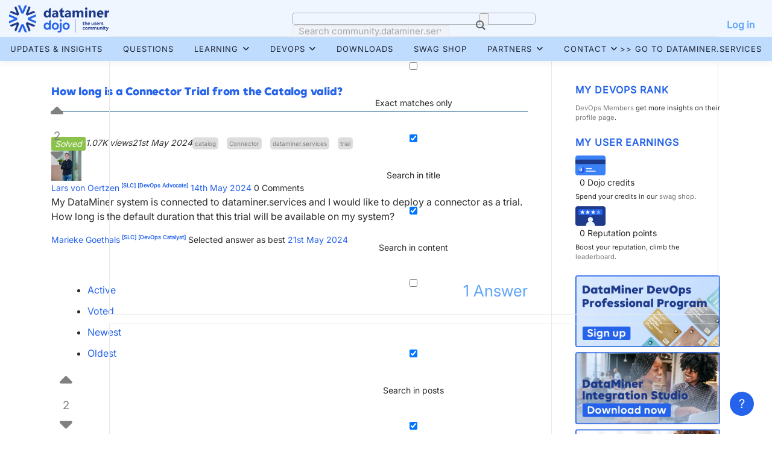

--- FILE ---
content_type: text/css
request_url: https://community.dataminer.services/wp-content/themes/onepress-child/style.css?ver=1.0.0
body_size: 22912
content:
/* 
Theme Name: Onepress Child 
Theme URL: http://yourdomain.com
Description: Onepress Child 
Theme Author: Jim Hugelier
Author URL: http://yourdomain.com
Template: onepress
Version: 1.0.0 
Text Domain: Onepress Child 
*/

/*
 * OUR CHANGES:
		This file is the general CSS file for the child theme. You can find most of the site's custom CSS here.
		The file is mostly split up with comment tags to divide CSS for certain pages/topics e.g. 'questions', learning', etc.
 */

:root {
	--color-skyline-blue-corporate: #00517D;
	--color-skyline-blue-50: #EFF6FF;
	--color-skyline-blue-100: #DBEAFE;
	--color-skyline-blue-200: #BFDBFE;
	--color-skyline-blue-300: #93C5FD;
	--color-skyline-blue-400: #60A5FA;
	--color-skyline-blue-500: #3B82F6;
	--color-skyline-blue-600: #2563EB;
	--color-skyline-blue-700: #1D4ED8;
	--color-skyline-blue-800: #1E40AF;
	--color-skyline-blue-900: #1E3A8A;
	--color-skyline-blue-950: #172554;
	--color-skyline-gray-50: #F9FAFB;
	--color-skyline-gray-100: #F3F4F6;
	--color-skyline-gray-200: #E5E7EB;
	--color-skyline-gray-700: #374151;
	--color-skyline-gray-800: #1F2937;
}

/*Fixes problem where 'sky-header' elements caused a horizontal scrollbar.*/
html {
	overflow-x: hidden;
}

ul li,
ul li span,
ol li,
ol li span {
	font-size: 1rem;
}

/*Changed because of theme update (link color changed suddenly).*/
a {
	color: var(--color-skyline-blue-600);
}

a:hover {
	color: var(--color-skyline-blue-600);
}

.stretched-link::after {
	position: absolute;
	top: 0;
	right: 0;
	bottom: 0;
	left: 0;
	z-index: 1;
	pointer-events: auto;
	content: "";
	background-color: rgba(0, 0, 0, 0);
}

.breadcrumbs {
	display: none;
}

.br_responsive {
	display: none;
}

.wp-block-columns:where(.has-background) {
	padding: 1.25em 2.375em;
}

@media screen and (min-width: 575.98px) {
	.br_responsive {
		display: inline;
	}
}

#error-page {
	max-width: unset;
	padding: unset;
	margin: unset;
	margin-top: 0px !important;
}

/* HEADER TITLE */
/*Hide all default titles on subpages (except on blog posts)*/
.entry-header {
	display: none;
}

/*Show default titles on blog overview, single blog posts and search results*/
.list-article .entry-header,
.type-post .entry-header,
.search-results .entry-header {
	display: block;
}

/*Hide custom title on single blog posts.*/
.single-post .sky-subheader {
	display: none;
}

.sky-subheader~.sky-subheader {
	display: none;
}

.sky-header {
	padding: 20px 0 30px 0;
	background-color: var(--color-skyline-blue-50);
	left: 50%;
	transform: translateX(-50%);
	width: 100vw;
	max-width: 100vw;
	position: relative;
	margin-top: -40px;
	margin-left: -1px;
}

.sky-header-icon {
	text-align: center;
}

.sky-header-icon img {
	width: 150px;
}

.sky-subheader {
	padding: 0px 0 20px 0;
	border-bottom: 1px solid rgb(0, 81, 125);
	margin-bottom: 40px;
}

/* TYPOGRAPHY */

@font-face {
	font-family: Inter;
	src: url(./Inter-VariableFont_opsz,wght.ttf);
	font-display: swap
}

@font-face {
    font-family: SkylineSans;
    src: url(./SkylineSans-Black.ttf);
    font-display: swap
}

body,
button,
input,
select,
textarea {
	font-family: Inter, Segoe UI, SegoeUI, 'Helvetica Neue', Helvetica, Arial, sans-serif;
	color: #292b2c;
}

body p {
	font-size: 1rem;
	line-height: 1.5;
}

ul.pull-left li {
	margin-left: 1em;
}

ul.pull-left {
	padding-left: 0;
}

/* HEADING */

h1,
h2,
h3,
h4,
h5,
h6 {
	font-family: Inter, Segoe UI, SegoeUI, 'Helvetica Neue', Helvetica, Arial, sans-serif;
	font-weight: 300;
}

h1,
h2 {
	font-family: SkylineSans, Inter, Segoe UI, SegoeUI, 'Helvetica Neue', Helvetica, Arial, sans-serif;
}

th {
	font-weight: 300;
}

h1 {
	font-size: 3rem;
	line-height: 1.25;
	font-weight: 500;
	letter-spacing: -0.25px;
	color: var(--color-skyline-blue-600);
}

h2 {
	font-size: 2rem;
	font-weight: 500;
	letter-spacing: -0.2px;
	color: var(--color-skyline-gray-800);
}

h3 {
	font-size: 1.65rem;
	font-weight: 500;
	letter-spacing: 0;
	color: var(--color-skyline-blue-400);
}

h4 {
	margin-bottom: 8px;
	letter-spacing: 0.2px;
	font-weight: bold;
	color: var(--color-skyline-blue-400);
	padding-top: 8px;
}

.use-case-posted-by-container h1 {
	font-size: 2rem;
}

.sky-subheader-inner h2 {
	text-align: left;
	color: var(--color-skyline-blue-600);
	margin-bottom: 0;
	font-size: 20px;
	font-weight: 500;
}

.sky-header h2,
.sky-header h3 {
	color: #212529;
	font-weight: 300;
}

.sky-header h2 {
	font-size: 35px;
}

.sky-header h3 {
	font-weight: normal;
	font-size: 20px;
	width: 65ch;
	margin: 0 auto;
	line-height: 1.4;
}

.lead {
	font-size: 1.35rem;
}

/* BUTTON */

.btn {
    font-weight: 600;
    font-size: 1rem;
    line-height: 1.5;
    text-transform: none;
    box-shadow: none;
    padding: .625rem .875rem;
    border-radius: .375rem;
    --tw-shadow: 0 1px 2px 0 rgb(0 0 0 / .05);
    --tw-shadow-colored: 0 1px 2px 0 var(--tw-shadow-color);
    box-shadow: var(--tw-ring-offset-shadow, 0 0 #0000), var(--tw-ring-shadow, 0 0 #0000), var(--tw-shadow);
}

.btn-theme-primary {
	background-color: var(--color-skyline-blue-400);
}

.btn-theme-primary:hover {
	background-color: var(--color-skyline-blue-300);
}

.wp-block-button__link {
	background-color: var(--color-skyline-blue-400);
	border-radius: 2px;
	font-size: 0.8125rem;
	padding: 0.5rem 1rem;
	line-height: 1.25;
	text-transform: uppercase;
	vertical-align: middle;
	-webkit-user-select: none;
	-moz-user-select: none;
	-ms-user-select: none;
	user-select: none;
	border: 1px solid transparent;
}

.entry-content .wp-block-button__link:visited {
	color: white;
}

.wp-block-button__link:hover,
.wp-block-button__link:focus,
.wp-block-button__link:active {
	text-decoration: none;
	background-color: var(--color-skyline-blue-500);
}

/* HEADER */

/*Conditionally adjust the height of the login bar based on WordPress' values.
    if body has class "logged-in" and screen is > 783px, update the value.*/
:root {
	--login-bar-height: 0px;
	--menu-bar-height: 60px;
}

.customize-support {
	/* Breakpoint comes from WordPress */
	--login-bar-height: 32px;
	--menu-bar-height: 60px;
}

.aal_anchor {
	margin-top: calc(var(--login-bar-height) * -1 - var(--menu-bar-height) - 40px) !important;
	padding-top: calc(var(--login-bar-height) + var(--menu-bar-height) + 40px) !important;
}

.page-header .entry-title,
.page-header .page-title,
.page-header.page--cover .entry-title {
	font-weight: 300;
}

/*Fixes overflowing menu items. Also due to updating the theme.*/
.onepress-menu ul {
	width: auto;
}

.onepress-menu li:hover>ul,
.onepress-menu li.sfHover>ul {
	display: block;
	-webkit-animation: fadeInFromNone 0.35s ease-out;
	-moz-animation: fadeInFromNone 0.35s ease-out;
	-o-animation: fadeInFromNone 0.35s ease-out;
	animation: fadeInFromNone 0.35s ease-out;
}

@-webkit-keyframes fadeInFromNone {
	0% {
		display: none;
		opacity: 0;
	}

	1% {
		display: block;
		opacity: 0;
	}

	100% {
		display: block;
		opacity: 1;
	}
}

@-moz-keyframes fadeInFromNone {
	0% {
		display: none;
		opacity: 0;
	}

	1% {
		display: block;
		opacity: 0;
	}

	100% {
		display: block;
		opacity: 1;
	}
}

@-o-keyframes fadeInFromNone {
	0% {
		display: none;
		opacity: 0;
	}

	1% {
		display: block;
		opacity: 0;
	}

	100% {
		display: block;
		opacity: 1;
	}
}

@keyframes fadeInFromNone {
	0% {
		display: none;
		opacity: 0;
	}

	1% {
		display: block;
		opacity: 0;
	}

	100% {
		display: block;
		opacity: 1;
	}
}

.onepress-menu a:hover {
	text-decoration: none;
}

.site-header {
	line-height: 60px;
	height: 100px;
	background-color: var(--color-skyline-blue-50);
	/*Fixes no visible header bar after refreshing a scrolled page. Not sure what caused this.*/
	position: fixed;
}

.banner-wrapper {
	width: 100%;
	display: flex;
}

.site-branding {
	float: left;
}

.site-branding .site-logo-div {
	line-height: 60px;
}

.header-avatar,
.signin-option {
	float: right;
	cursor: pointer;
}

.header-avatar img {
	border-radius: 20px;
}

.signin-option a {
    color: var(--color-skyline-blue-400);
}

.signin-option a:hover {
    color: var(--color-skyline-blue-600);
}

.signin-option a i {
	display: none;
}

.oauthloginbutton {
	height: 60px !important;
	/*OAuth plugin internally adds inline styling otherwise*/
	line-height: 60px !important;
}

.profile-menu {
	display: none;
	position: fixed;
	z-index: 100;
	width: 250px;
	height: 110px;
	right: 0;
	border: 1px solid lightgrey;
	background-color: white;
	padding: 10px;
	-webkit-box-shadow: -9px 10px 20px -10px rgba(0, 0, 0, 0.75);
	-moz-box-shadow: -9px 10px 20px -10px rgba(0, 0, 0, 0.75);
	box-shadow: -9px 10px 20px -10px rgba(0, 0, 0, 0.75);
	cursor: default;
}

.profile-menu-avatar {
	float: left;
}

.profile-menu ul {
	display: block;
	float: left;
}

.profile-menu ul li:not(:first-child) {
	font-size: 12px;
}

.profile-menu ul li:first-child {
	margin-top: 0;
	text-overflow: ellipsis;
	white-space: nowrap;
	overflow: hidden;
	max-width: 140px;
}

.profile-menu li {
	list-style: none;
	line-height: normal;
}

.profile-menu img {
	border-radius: 32px;
}

.header-right-wrapper {
	float: left;
}

.search-ajaxsearchlite {
	flex-grow: 1;
	text-align: center;
}

#ajaxsearchlite1 {
	display: inline;
}

.search-ajaxsearchlite #ajaxsearchlite1 .probox {
	position: relative;
	display: inline-flex;
	height: 20px;
	border-radius: 5px;
	border: 1px solid grey;
	vertical-align: middle;
	max-width: none;
	min-width: 150px;
	width: 40%;
	opacity: 0.6;
	/* margin-right: 8%; */
}

.search-ajaxsearchlite #ajaxsearchlite1 .probox:hover {
	width: 40%;
	opacity: 1;
}

.search-ajaxsearchlite #ajaxsearchlite1 .probox:focus-within {
	opacity: 1;
}

.search-ajaxsearchlite div.asl_m .probox .proinput input,
.search-ajaxsearchlite div.asl_w .probox .promagnifier,
.search-ajaxsearchlite div.asl_m .probox .promagnifier .innericon svg {
	height: 20px;
}

div.asl_m .probox .proinput .autocomplete {
	display: none;
}

/* .banner-wrapper, */
.menu-wrapper {
	background-color: var(--color-skyline-blue-200);
}

.menu-wrapper {
	width: 100%;
	height: 40px;
	top: 92px;
	line-height: 40px;
	position: fixed;
}

.menu-item-has-children>a {
	display: flex;
}

.menu-item-has-children:hover {
	cursor: pointer;
}

.menu-item-has-children .menu-item-has-children .sub-menu {
	margin-left: 0;
}

.nav-toggle-subarrow {
	margin-left: 0.5em;
}

.onepress-menu .sub-menu {
	-webkit-box-shadow: 1px 1px 11px -1px rgba(0, 0, 0, 0.15);
	-moz-box-shadow: 1px 1px 11px -1px rgba(0, 0, 0, 0.15);
	box-shadow: 1px 1px 11px -1px rgba(0, 0, 0, 0.15);
}

.no-admin-bar-visible {
	top: 60px;
	margin-top: 1px;
}

.onepress-menu a {
	font-family: inherit;
	font-weight: 400;
}

.onepress-menu>li>a:active,
.onepress-menu>li>a:hover {
	background-color: var(--color-skyline-blue-100);
}

.align-arrow-right {
	position: absolute;
	right: 20px;
}

[aria-current] {
	background-color: var(--color-skyline-blue-100) !important;
}

#nav-toggle {
	float: left;
}

.onepress-menu>li:last-child {
	position: absolute;
	right: 0;
}

.onepress-menu>li:last-child>a {
	padding-right: 17px;
}

.onepress-menu a:hover,
.onepress-menu ul li a:hover {
	color: var(--color-skyline-blue-600)!important;
	/*bootstrap overrides a tags without hrefs by default, but in this case, we still want the hover effect*/
}

.onepress-menu ul li a {
	color: var(--color-skyline-gray-800) !important;
	/*bootstrap overrides a tags without hrefs by default, but in this case, we still want the same color as other menu items*/
}

@media screen and (max-width: 1140px) {
	#nav-toggle {
		display: none;
	}

	.main-navigation .onepress-menu {
		width: auto;
		height: auto;
		overflow: unset;
		background: none;
	}

	.menu-wrapper {
		top: initial;
	}

	.onepress-menu.onepress-menu-mobile a {
		color: var(--color-skyline-blue-600);
	}
	.onepress-menu.onepress-menu-mobile a:hover {
		color: var(--color-skyline-blue-400);
	}

	.onepress-menu.onepress-menu-mobile ul.sub-menu ul.sub-menu {
		right: unset !important;
	}
}

@media screen and (max-width: 830px) {
	#nav-toggle {
		display: block;
	}

	.main-navigation .onepress-menu {
		width: 100% !important;
		height: 0px;
		overflow: hidden;
		background: #fff;
	}

	.onepress-menu ul {
		display: block;
	}

	.onepress-menu.onepress-menu-mobile {
		top: 40px !important;
		/*Needs important -> something adds inline top value*/
	}

	.menu-wrapper {
		top: initial;
	}

	#nav-toggle.nav-is-visible span:before,
	#nav-toggle.nav-is-visible span:after,
	#nav-toggle span,
	#nav-toggle span:before,
	#nav-toggle span:after {
		background-color: var(--color-skyline-blue-600);
	}

	.onepress-menu.onepress-menu-mobile li:hover ul {
		display: block;
	}

	.onepress-menu.onepress-menu-mobile .nav-toggle-subarrow {
		display: none;
	}

	.onepress-menu.onepress-menu-mobile {
		overflow: hidden !important;
	}

	.onepress-menu li:hover>ul,
	.onepress-menu li.sfHover>ul {
		display: block;
		-webkit-animation: none;
		-moz-animation: none;
		-o-animation: none;
		animation: none;
	}

	.onepress-menu>li:last-child {
		position: relative;
		padding-left: 10px;
	}

	.hero-content-style1 {
		margin-top: 25%;
	}
}

.search-results .type-answer {
	border-bottom: 1px solid #e9e9e9;
	padding-bottom: 25px;
	margin-bottom: 25px;
}

/* HOMEPAGE - 3 KEY TOPICS */

.feature-item {
	border-color: var(--color-skyline-gray-200);
	border-style: solid;
	border-width: 1px;
	border-top-left-radius: 0px;
	border-top-right-radius: 0px;
	border-bottom-right-radius: 0px;
	border-radius: 5px;
	margin-right: 15px;
	padding: 0;
	margin-left: 0px;
}

.feature-item:hover {
	background-color: rgb(37 99 235 / 0.03);
	border-color: var(--color-skyline-blue-100);
}

.feature-item a {
	text-decoration: none;
}

.feature-item-inner {
	padding: 15px;
}

.feature-item-inner h4 {
	text-transform: uppercase;
	color: var(--color-skyline-blue-600);
	font-size: 16px;
	font-weight: bold;
}

.feature-item-content .p1 {
	color: #212529;
	font-size: 14px;
	line-height: 21px;
	word-break: normal;
	text-shadow: none;
	border-style: solid;
	border-width: 0px;
}

.feature-media img {
	max-width: 50%;
}

@media (min-width: 992px) {

	.feature-item,
	.col-lg-4 {
		-webkit-box-flex: 0;
		flex: 0 0 32%;
		max-width: 32%;
	}
}


/* HOME PAGE - ANNOUNCEMENT */
.announcement {
	display: inline-flex;
	line-height: 26px;
	padding: 7px 15px;
	border-radius: 2rem;
	font-size: 14px;
	font-weight: 600;
	text-decoration: none;
	background: rgb(37 99 235 / 0.1);
	border: 1px solid rgb(37 99 235 / 0.1);
	box-shadow: 10px 0 0 #ffffff, -10px 0 0 #ffffff;
}

a.announcement {
	color: var(--color-skyline-blue-600);
}

a:hover.announcement {
	text-decoration: none;
}


/* HOME PAGE - HERO SECTION */

#parallax-hero .parallax-bg img {
	width: 100%;
}

.hero-content-style1 p {
	font-style: normal;
	letter-spacing: 1px;
	text-align: center;
	font-weight: 400;
	line-height: 1.2em;
}

@media screen and (min-width: 940px) {
	.hero-content-style1 h2 {
		font-size: 70px;
		letter-spacing: 4px;
		text-transform: none;
		font-weight: 200;
	}
}

.hero-slideshow-normal .container {
	height: 500px;
	margin-top: -100px !important;
}

#hero .btn.btn-secondary-outline:hover {
	background-color: var(--color-skyline-blue-400);
	color: white;
	border: 0;
}

#hero .btn.btn-secondary-outline {
	background-color: var(--color-skyline-blue-300);
	border: 0;
	cursor: pointer;
}

#hero .btn-theme-primary {
	border: 0;
}

#hero .btn-theme-primary:hover {
	background-color: var(--color-skyline-blue-300);
	border: 0;
	cursor: pointer;
}

/* HOMEPAGE - SECTION RECENT UPDATES */

.section-title-area {
	margin-bottom: 30px;
}

#features,
.section-padding {
	padding-bottom: 0;
}

.section-title-area .section-title {
	text-transform: none;
	color: var(--color-skyline-blue-600);
	font-weight: 200;
}

.section-news .list-article,
.archive .list-article,
.blog .list-article {
	border-top: none;
	border-bottom: 1px solid var(--color-skyline-gray-200);
}

.section-news .list-article:last-of-type,
.archive .list-article:last-of-type,
.blog .list-article:last-of-type {
	border-top: none;
	border-bottom: none;
}

.section-news .list-article-meta,
.archive .list-article-meta,
.blog .list-article-meta {
	font-size: 14px;
	margin-bottom: 5px;
	font-weight: 300;
}

.list-article-meta a .section-news .list-article-meta .archive .list-article-meta,
.blog .list-article-meta {
	font-size: 14px;
	margin-bottom: 5px;
	font-weight: bold;
}

.section-news .entry-title a {
	color: var(--color-skyline-blue-600);
}

.section-news .entry-title a:hover {
	color: var(--color-skyline-blue-400);
}

.entry-header .entry-title {
	letter-spacing: 0;
	font-size: 1.75rem;
    line-height: 2rem;
    font-weight: 600;
    margin-bottom: .4rem;
}

.section-news .entry-excerpt p {
	font-size: 16px;
	color: #212529;
}

.btn-theme-primary-outline {
	border-color: var(--color-skyline-blue-600) !important;
	color: var(--color-skyline-blue-600) !important;
}

.btn-theme-primary-outline:hover {
	color: #ffffff !important;
	background-color: var(--color-skyline-blue-600);
	border-color: var(--color-skyline-blue-900);
}

#news,
.all-news {
	margin-bottom: 30px;
}

/* HOMEPAGE - SECTION GALLERY */

#gallery.section-gallery {
	background-color: var(--color-skyline-gray-50);
}

#gallery,
.section-desc p {
	font-size: 20px;
	font-weight: 200;
	letter-spacing: 0.5px;
}

#gallery,
.section-desc {
	margin-top: 15px !important;
	margin-bottom: 50px !important;
}

#gallery,
.all-gallery {
	margin-bottom: 50px;
}

#gallery,
.all-gallery .btn-theme-primary-outline {
	margin-top: 30px;
}

/* HOMEPAGE - MORE */

#more,
.row h3.mb-1 {
	color: var(--color-skyline-blue-600);
	font-size: 20px;
	font-weight: bold;
}

#more,
p.mb-1 {
	font-weight: normal;
}

#more {
	padding: 0 0 50px;
}

#more .aal_anchor {
	display: none;
}

#more .mb-0 a {
	color: #212529;
}

#more a {
	text-decoration: none;
	color: var(--color-skyline-blue-600);
}

#more a:hover,
#more a .mb-1:hover {
	text-decoration: none;
	cursor: pointer;
}

/* HOMEPAGE - FOOTER */

.s1 {
	font-size: 20px;
	font-weight: 200;
	letter-spacing: 1px;
}



._form_64 {
	padding: 0 !important;
	margin: 0 !important;
}

/* SIDEBAR */

.sidebar .widget {
	margin-bottom: 0;
}

.sidebar .widget a {
	font-size: 100%;
}

.sidebar .widget .widget-title {
	font-family: Inter, Segoe UI, SegoeUI, 'Helvetica Neue', Helvetica, Arial, sans-serif;
	letter-spacing: 1px;
	margin-bottom: .75rem;
	color: var(--color-skyline-blue-600);
	font-size: 16px;
	font-weight: bold;
}


.sidebar .widget .widget-title:has(+ul, +p, +.ap-widget-inner) {
	margin-bottom: 0.5rem !important;
}

.gamipress-user-points .gamipress-user-points-description {
	margin-left: 0.5em;
}

#gamipress_points_widget-2 {
	margin-bottom: 0;
}

.gamipress-rank {
	margin-bottom: 0 !important;
}

.gamipress-coupons-redeem-coupon-form-code-input label {
	letter-spacing: 1px;
	margin-bottom: 5px;
	color: var(--color-skyline-blue-600);
	font-size: 16px;
	font-weight: 600;
	text-transform: uppercase;
}

.gamipress-user-points.gamipress-layout-left .gamipress-points {
	padding: 0 0 .75em 0;
}

.gamipress_redeem_coupon_widget fieldset {
	padding: 0px;
	border: none;
}

.widg-widget-categories-container .widg-widget-categories-contents ul {
	margin-left: 0;
}

.gamipress-coupons-redeem-coupon-form-code-input input {
	width: 100%;
}

.gamipress-coupons-redeem-coupon-form-wrapper {
	border: none;
	padding: 0;
}

.gamipress-rank.user-has-earned {
	padding: 0 0 .5rem 0 !important;
}

/*Fixes the line separators in the blog sidebar recent posts section. This CSS just got removed with a new version of Onepress.*/
.widget_recent_entries ul li::after {
	background-color: #e9e9e9;
	bottom: 0;
	content: '';
	display: block;
	height: 1px;
	left: 0;
	position: absolute;
	transform: translate(0, 0);
	width: 50px;
}

.widget_recent_entries ul li:last-child::after {
	bottom: 0;
	content: '';
	display: none;
	height: 0px;
}

.widget_recent_entries ul li {
	position: relative;
	border-bottom: 0;
}

.widget_recent_entries ul li:last-child {
	padding-bottom: 9px;
}


/* BLOG */

.list-article-meta a .section-news .list-article-meta .archive .list-article-meta,
.blog .list-article-meta {
	font-weight: 300;
}

.entry-meta {
	font-weight: normal;
}

.alm-reveal {
	border-bottom: 1px solid var(--color-skyline-blue-400);
	margin-bottom: 25px;
}

.alm-reveal:last-of-type {
	border-bottom: none;
	margin-bottom: 0px;
}

/* QUESTIONS */

.anspress {
	font-family: Inter, Segoe UI, SegoeUI, 'Helvetica Neue', Helvetica, Arial, sans-serif;
}

.ui-dialog {
	padding: 20px;
}

.ui-dialog-titlebar-close {
	visibility: hidden;
}

.ui-dialog .ui-dialog-titlebar {
	color: rgb(0, 81, 125);
	border-color: rgb(0, 81, 125);
	padding: 0;
	margin: 0 16px 0 16px;
}

.community-guidelines-popup {
	padding-bottom: 0;
	color: rgb(41, 43, 44);
}

.ui-dialog-buttonpane {
	background: none;
	border: none;
	padding-top: 0;
}

.ui-dialog-buttonpane button {
	width: 50px;
	color: white;
	background-color: var(--color-skyline-blue-400);
	border-radius: 4px;
	border: none;
	text-transform: uppercase;
	outline-width: 0px;
}

.ui-dialog-buttonpane button:hover {
	background-color: var(--color-skyline-blue-300);
}

#anspress .ap-list-head .ap-btn-ask {
	text-transform: uppercase;
	font-weight: 400;
	background: var(--color-skyline-blue-400);
	font-size: 13px;
	font-size: 0.8125rem;
	display: inline-block;
	line-height: 1.25;
	text-align: center;
	white-space: nowrap;
	vertical-align: middle;
	-webkit-user-select: none;
	-moz-user-select: none;
	-ms-user-select: none;
	user-select: none;
	border: 1px solid transparent;
	padding: 0.5rem 1rem;
	-webkit-transition: all 0.2s ease-in-out;
	transition: all 0.2s ease-in-out;
}

#anspress .ap-list-head .pull-right .my-questions {
	margin-left: 10px;
	cursor: pointer;
}

#anspress .ap-list-head .ap-btn-ask:hover,
#anspress .ap-list-head .ap-btn-ask:focus,
#anspress .ap-list-head .ap-btn-ask:active {
	background-color: var(--color-skyline-blue-300);
}

#anspress .ap-filter-toggle {
	/*color: inherit;*/
	color: #000000;
	border: 2px solid #ccc;
	border-right: none;
	padding: 4px 11px 5px;
	font-weight: 300;
	font-size: 0.8125rem;
}

#anspress #ap-filter-reset {
	border: 2px solid #ccc;
	padding: 3px 11px;
	font-size: 0.8125rem;
}

.ap-questions a:hover {
	color: var(--color-skyline-blue-400) !important;
}

a.ap-questions-hyperlink {
	font-size: 15px;
	font-weight: 300;
}

.post-type-archive-question #content-inside {
	display: none;
}

#ap-search-form .ap-search-input {
	border-radius: 2px;
	background-color: #ffffff;
	border: 1px solid #ced4da;
	line-height: 1.25;
	height: 36px;
	margin-bottom: 25px;
	max-width: 200px;
	float: right;
	margin-bottom: 10px;
}

#ap-search-form .ap-search-btn {
	border-color: #6c757d;
	color: #6c757d;
	box-sizing: inherit;
	background: transparent;
	font-weight: 400;
	text-transform: uppercase;
	box-shadow: none;
	font-size: 0.8125rem;
	display: inline-block;
	line-height: 1.25;
	text-align: center;
	white-space: nowrap;
	-webkit-user-select: none;
	-moz-user-select: none;
	-ms-user-select: none;
	user-select: none;
	padding: 0.5rem 1rem;
	-webkit-transition: all 0.2s ease-in-out;
	transition: all 0.2s ease-in-out;
}

#ap-search-form .ap-search-btn:hover {
	color: #ffffff;
	background-color: #6c757d;
	border-color: #6c757d;
}

.ap-page-tags #ap-search-form {
	display: block;
}

#anspress .ap-widget-title {
	font-weight: 300;
}

.ap-tax-item-count {
	display: none;
}

.ap-taxo-detail {
	text-align: center;
}

.ap-taxo-detail h2 {
	margin-bottom: 0;
}

.ap-post-footer a.ap-btn-select.ap-btn {
	display: none;
}

.ap-single-vote a.ap-btn-select.ap-btn {
	visibility: hidden;
}

.select-answer-btn-custom {
	margin-top: 10px;
	background-color: white;
	border: 0px;
	font-size: 15pt;
	margin-left: -2px;
}

#answers .ap-single-vote,
#ap-best-answer .ap-single-vote {
	top: 80px;
	right: auto;
	width: 40px;
	margin-left: 10px;
}

#question .ap-single-vote {
	position: absolute;
	top: 80px;
	left: 0px;
	width: 40px;
	margin-left: 10px;
	/* right: 0; */
}

.ap-vote {
	text-align: center;
	width: 28px;
}

.ap-vote.net-vote>.net-vote-count {
	font-size: 14pt;
	padding: 0px;
	display: inline;
	color: grey;
}

.ap-single-vote .fa-sort-up {
	font-size: 25pt;
	border: 0px;
	margin-bottom: 5px;
	padding: 0px;
	height: 10px;
}

.ap-single-vote .fa-sort-down {
	font-size: 25pt;
	border: 0px;
	margin-bottom: 20px;
	margin-top: -8px;
	padding: 0px;
	height: 10px;
}

.select-answer-btn-custom.fa-check {
	color: transparent;
	-webkit-text-stroke-width: 1px;
	-webkit-text-stroke-color: grey;
}

.select-answer-btn-custom.fa-check.icon-fill {
	color: #8bc34a;
	-webkit-text-stroke-width: 1px;
	-webkit-text-stroke-color: #8bc34a;
}

.select-answer-btn-custom:focus {
	outline: none;
}

.ap-single-vote {
	margin-top: -5px
}

#anspress .ap-btn-newcomment {
	font-weight: 500;
	margin-top: 5px;
	padding: 5px;
	float: left;
}

.loader {
	border: 4px solid #f3f3f3;
	/* Light grey */
	border-top: 4px solid #3498db;
	/* Blue */
	border-radius: 50%;
	width: 20px;
	height: 20px;
	animation: spin 2s linear infinite;
	margin-top: -15px;
	margin-left: 2px;
	display: none;
}

.slc-indicator,
.devops-indicator {
	color: var(--color-skyline-blue-600);
	font-weight: 700;
	font-size: 9px;
	vertical-align: super;
}

.single-question .ap-user-reputation,
.single-question .ap-pagination {
	display: none;
}

/* LEARNING */

.border-blue {
	border: 1px solid var(--color-skyline-blue-400);
	border-radius: 6px;
	box-sizing: border-box;
	max-width: 100%;
	padding: 25px 50px;
}

.border-blue-no-padding {
	border: 1px solid var(--color-skyline-blue-400);
	box-sizing: border-box;
	max-width: 100%;
}

.ld-course-list-content h3 {
	font-weight: bold;
	color: var(--color-skyline-blue-600);
	text-align: center;
	font-size: 1.25rem;
}

.wp-block-button__link,
.wp-block-button__link:focus,
.wp-block-button__link:active,
.wp-block-button__link:visited {
	text-decoration: none;
}

.is-style-outline>.wp-block-button__link {
	color: var(--color-skyline-blue-400) !important;
	background-color: transparent;
}

.wp-block-button__link:hover {
	background-color: var(--color-skyline-blue-400);
	color: white !important;
}

.ld-course-list-content .ld-course-list-items .ld_course_grid .thumbnail.course .ld_course_grid_price.ribbon-enrolled {
	background: var(--color-skyline-blue-400);
	box-shadow: 0 1px rgba(0, 0, 0, 0.2);
	-moz-box-shadow: 0 1px rgba(0, 0, 0, 0.2);
	-webkit-box-shadow: 0 1px rgba(0, 0, 0, 0.2);
	color: #fff;
	text-shadow: 0 1px rgba(0, 0, 0, 0.3);
	position: absolute;
	font-size: 14px;
	left: -8px;
	top: 10px;
	padding: 3px 10px;
	z-index: 2;
	font-weight: bold;
}

.ld-course-list-content .ld-course-list-items .ld_course_grid .thumbnail.course .ld_course_grid_price.ribbon-enrolled::before {
	border: 4px solid transparent;
	border-top: 4px solid #357ebd;
	border-right: 4px solid #357ebd;
	content: "";
	position: absolute;
	left: 0;
	bottom: -8px;
}

.ld-course-list-content .ld-course-list-items .ld_course_grid .btn {
	line-height: 1.25;
	font-size: inherit;
	padding: 0.5rem 1rem;
	border-radius: 2px;
}

.ld-course-list-content .ld-course-list-items .ld_course_grid .btn-primary {
	background-color: var(--color-skyline-blue-400);
	border-color: transparent;
}

.ld-course-list-content .ld-course-list-items .ld_course_grid .btn-primary:hover,
.ld-course-list-content .ld-course-list-items .ld_course_grid .btn-primary:focus,
.ld-course-list-content .ld-course-list-items .ld_course_grid .btn-primary:active,
.ld-course-list-content .ld-course-list-items .ld_course_grid .btn-primary.active,
.ld-course-list-content .ld-course-list-items .ld_course_grid .open .dropdown-toggle.btn-primary {
	background-color: var(--color-skyline-blue-300);
	border-color: transparent;
}

.ld-breadcrumbs>ol.ld-breadcrumbs-segments>li {
	margin: unset;
	font-size: 11px;
}

.learndash-wrapper .ld-button:hover:not([disabled]):not(.ld-button-transparent):not(.ld--ignore-inline-css),
#learndash-tooltips .ld-tooltip:after,
#learndash-tooltips .ld-tooltip,
.ld-tooltip:not(.ld-tooltip--modern) [role="tooltip"],
.learndash-wrapper .ld-primary-background,
.learndash-wrapper .btn-join:not(.ld--ignore-inline-css),
.learndash-wrapper #btn-join:not(.ld--ignore-inline-css),
.learndash-wrapper .ld-button:not([disabled]):not(.ld-button-reverse):not(.ld-button-transparent):not(.ld--ignore-inline-css),
.learndash-wrapper .ld-expand-button:not([disabled]),
.learndash-wrapper .wpProQuiz_content .wpProQuiz_button:not([disabled]):not(.wpProQuiz_button_reShowQuestion):not(.wpProQuiz_button_restartQuiz),
.learndash-wrapper .wpProQuiz_content .wpProQuiz_button2:not([disabled]),
.learndash-wrapper .ld-focus .ld-focus-sidebar .ld-course-navigation-heading,
.learndash-wrapper .ld-focus-comments .form-submit #submit,
.learndash-wrapper .ld-login-modal input[type='submit']:not([disabled]),
.learndash-wrapper .ld-login-modal .ld-login-modal-register:not([disabled]),
.learndash-wrapper .wpProQuiz_content .wpProQuiz_certificate a.btn-blue:not([disabled]),
.learndash-wrapper .ld-focus .ld-focus-header .ld-user-menu .ld-user-menu-items a:not([disabled]),
#wpProQuiz_user_content table.wp-list-table thead th,
#wpProQuiz_overlay_close:not([disabled]),
.learndash-wrapper .ld-expand-button.ld-button-alternate:not([disabled]) .ld-icon {
	color: #fff !important;
}

/*LEARNING HOMEPAGE*/

.hiding-page-title .site-content {
	margin-top: -1px;
}

.ld-course-list-content .ld-course-list-items.row {
	margin-right: 0;
	margin-left: 0;
}

/*CERTIFICATION*/
a.training-button {
	border-radius: 6px;
	color: var(--color-skyline-blue-400);
}

/* DOWNLOADS */

.w3eden .card h3 {
	font-weight: 300;
}

li.list-group-item.d-flex.justify-content-between.align-items-center.\[hide_empty\:download_count\]:before {
	content: "Downloads";
	font-size: 1rem;
}

li.list-group-item.d-flex.justify-content-between.align-items-center.\[hide_empty\:download_count\] {
	font-size: 0px;
}

.entry-content .w3eden .fetfont,
.entry-content .w3eden .btn,
.entry-content .w3eden .btn.wpdm-front h3.title,
.entry-content .w3eden .wpdm-social-lock-box .IN-widget a span:last-child,
.entry-content .w3eden #xfilelist .panel-heading,
.w3eden .wpdm-frontend-tabs a,
.entry-content .w3eden .alert:before,
.entry-content .w3eden .panel .panel-heading,
.w3eden .discount-msg,
.entry-content .w3eden .panel.dashboard-panel h3,
.entry-content .w3eden #wpdm-dashboard-sidebar .list-group-item,
.entry-content .w3eden #package-description .wp-switch-editor,
.entry-content .w3eden .w3eden.author-dashbboard .nav.nav-tabs li a,
.entry-content .w3eden .wpdm_cart thead th,
.entry-content .w3eden #csp .list-group-item,
.entry-content .w3eden .modal-title {
	font-family: inherit;
	font-weight: 400;
}

.entry-content .wpdm-download-link.btn.btn-primary {
	border-radius: 2px;
}

.w3eden .btn {
	font-size: 0.8125rem;
	line-height: 1.25;
	padding: 0.5rem 1rem;
	-webkit-transition: all 0.2s ease-in-out;
	transition: all 0.2s ease-in-out;
}

.w3eden .btn-primary {
	background-color: var(--color-skyline-blue-400);
	border-color: transparent;
}

.w3eden .btn-primary:hover {
	box-shadow: none;
}

.w3eden .btn-primary:hover,
.w3eden .btn-primary:focus,
.w3eden .btn-primary:active,
.w3eden .btn-primary.active,
.w3eden .btn-primary:active:focus,
.w3eden .btn-primary:active:hover,
.w3eden .btn-primary.active:focus,
.w3eden .btn-primary.active:hover,
.w3eden .show>.btn-primary.dropdown-toggle,
.w3eden .show>.btn-primary.dropdown-toggle:focus,
.w3eden .show>.btn-primary.dropdown-toggle:hover,
.w3eden .btn-primary:not(:disabled):not(.disabled):active,
.w3eden .btn-primary:not(:disabled):not(.disabled).active {
	background-color: var(--color-skyline-blue-300);
	border-color: transparent;
}

.w3eden .wpdm-shortcode-toolbar input {
	font-size: 14px;
}

.w3eden .wpdm-shortcode-toolbar select {
	font-size: 11px;
}

.w3eden .wpdm-shortcode-toolbar button {
	font-size: 10px;
}

.w3eden .badge {
	font-size: 1rem;
	color: black;
	font-weight: 300;
}

.gap-download {
	gap: 1em;
}

/* Space tiles evenly even if there are hidden tiles */
.gap-download>.wp-block-column {
	padding: 25px;
}

.download-asset {
	min-height: 15rem;
	transition: .2s all ease-in-out;
	-webkit-box-shadow: 16px 8px 32px 0px rgba(0, 0, 0, 0.05);
	-moz-box-shadow: 16px 8px 32px 0px rgba(0, 0, 0, 0.05);
	box-shadow: 16px 8px 32px 0px rgba(0, 0, 0, 0.05);
}

.download-asset.cat1 {
	background: #d9edf7;
}

.download-asset.cat2 {
	background: #466778;
}

.download-asset.cat3 {
	background: #90D6F9;
}

.download-asset>.download-button {
	opacity: 0;
}

.download-asset:hover {
	transform: translatey(-0.25rem);
	transition: .25s all cubic-bezier(0.09, 1.1, 1, 1);
}

.download-asset.cat1:hover {
	background: #eef9ff;
}

.download-asset.cat2:hover {
	background: #466778b5;
}

.download-asset.cat3:hover {
	background: #90D6F9b5;
}

.download-asset:hover>.download-button {
	opacity: 1;
	transition: .25s all cubic-bezier(0.09, 1.1, 1, 1);
}

.download-asset.cat1:hover>.download-button {
	border-color: var(--color-skyline-blue-400);
}

.download-asset.cat2:hover>.download-button {
	border-color: white;
}

.download-asset.cat3:hover>.download-button {
	border-color: white;
}

.download-asset>.btn-secondary-outline:hover {
	background: transparent;
}

.download-asset.cat1>h3 {
	color: var(--color-skyline-blue-400);
}

.download-asset.cat3>h3 {
	color: white;
}

.download-asset.cat2>h3 {
	color: white;
}

.download-asset.cat1>p {
	color: #31708f;
}

.download-asset.cat1>p>a.stretched-link {
	color: var(--color-skyline-blue-400);
}

.download-asset.cat2>p,
.download-asset.cat2>p>a.stretched-link {
	color: white;
}


.download-asset.cat3>p,
.download-asset.cat3>p>a.stretched-link {
	color: white;
}

.download-asset.cat1:hover>a.stretched-link {
	color: var(--color-skyline-blue-400);
}

.download-asset.cat2:hover>a.stretched-link {
	color: white;
}

.download-asset.cat3:hover>a.stretched-link {
	color: white;
}

.download-asset a {
	text-decoration: none !important;
}

.download-asset a:hover {
	color: var(--color-skyline-blue-400);
	text-decoration: none;
}

.cat1>ul {
	color: #31708f;
	padding-bottom: 1rem;
	list-style-type: circle;
}

/* LEADERBOARD */

.gamipress-leaderboard-table .column-display_name>strong,
.gamipress-leaderboard-table .column-position>strong {
	font-weight: 400;
}

/* SHOP */

.wc-block-layout .wc-block-grid .wc-block-components-product-title {
	font-weight: 400;
	font-size: inherit;
}

.wc-block-layout .wc-block-grid .wc-block-components-product-title>a {
	font-size: inherit;
}

.wc-block-layout .wc-block-components-product-button .wc-block-components-product-button__button {
	white-space: nowrap;
}

.wc-block-grid__product-rating .star-rating span,
.wc-block-grid__product-rating .wc-block-grid__product-rating__stars span {
	float: left;
	font-size: 1em;
}

.woocommerce .star-rating {
	height: 12px;
}

.woocommerce .star-rating::before,
.woocommerce .star-rating span,
.wc-block-components-product-title a,
.wc-block-components-formatted-money-amount {
	font-size: 12px !important;
}

.wc-block-components-formatted-money-amount {
	font-weight: 400;
}

.wc-block-grid .wc-block-components-product-title {
	margin-bottom: 0px !important;
}

span.wc-block-grid__product-price.price.wc-block-components-product-price {
	margin-bottom: 2px;
}

.spend-your-credits-cart a::before,
aside .spend-your-credits-cart::before {
	content: "\f07a";
	padding-right: 5px;
	font-family: 'FontAwesome';
}

.wc-block-components-product-rating,
.wc-block-grid__product-add-to-cart,
.woocommerce .products .related .star-rating {
	display: none;
}

.shop_table button[name="apply_coupon"],
.shop_table .order-actions a {
	padding-top: 0.618em;
	padding-right: 1em;
	padding-bottom: 0.618em;
	padding-left: 1em;
}

.woocommerce-page #content table.cart td.actions .input-text,
.woocommerce-page table.cart td.actions .input-text input[name="coupon_code"] {
	font-size: 12px;
	height: 1.8rem;
	width: 86px;
}

.woocommerce-customer-details--phone,
.woocommerce-customer-details--email {
	font-size: 0.875rem;
}

.woocommerce-checkout .woocommerce-additional-fields {
	margin-top: -1.2rem;
}

/* Page navigation */
.wp-pagenavi {
	display: none;
	margin-top: -92px !important;
	margin-bottom: 10px !important;
	margin-left: 700px !important;
}

.wp-pagenavi select {
	padding: 9px !important;
}

.wp_navijump {
	display: none;
	margin-top: -42px !important;
	margin-bottom: 10px !important;
	margin-left: 640px !important;
}

.nav-links {
	margin-bottom: 10px !important;
	text-align: left;
}

/*Footer*/

.site-footer,
#footer-widgets {
	background-color: unset;
}

footer.site-footer {
	background-color: var(--color-skyline-gray-50);
	padding: 2rem 0;
}

.site-footer .copyright-text {
	color: #212529;
}

.site-footer a {
	color: var(--color-skyline-blue-600) !important;
	text-decoration: none;
}

.site-footer a:hover {
	color: var(--color-skyline-blue-600);
	text-decoration: underline;
}

.footer-widgets.section-padding {
	padding: .5rem 0 2rem 0;
}

.footer-widgets .sidebar .widget {
	margin: 0;
}

.footer-widgets.section-padding {
	padding: 0;
}

.footer-link-white a {
	color: white;
	text-decoration: none;
}

.footer-link-white a:hover {
	text-decoration: underline;
	color: white;
}

/*Overview pages*/

.wp-block-column.overview-column {
	border: 1px solid var(--color-skyline-blue-400);
	border-radius: 6px;
	box-sizing: border-box;
	max-width: 100%;
	padding: 25px;
	/*was 25px 50px*/
}

/*Certification*/

.certification>.wp-block-group__inner-container {
	width: 100%;
}


.certification_button>form>.wpforms-submit-container>.wpforms-submit {
	background-color: white !important;
	border: 2px solid var(--color-skyline-blue-400) !important;
	border-radius: 6px;
	color: var(--color-skyline-blue-400)!important;
	font-size: 1em;
	padding: 8px 15px;
	width: auto !important;
	margin: auto;
}

.certification_button>form>.wpforms-submit-container>.wpforms-submit:hover {
	background-color: var(--color-skyline-blue-400) !important;
	color: white !important;
}

.certification_button>form>.wpforms-field-container>.wpforms-field-text>input {
	padding: 6px;
	height: auto;
	border: #979797 1px solid;
	border-radius: 4px;
	color: #000 !important;
	font-size: 14px;
	background-color: white !important;
	border: #979797 1px solid !important;
	box-shadow: none !important;
}

#accordionEx>.card {
	border: none;
	border-radius: none;
}

#accordionEx>.card>.card-header {
	padding: 1.5rem 1.25rem 1.5rem 0;
	background-color: transparent;
}

#accordionEx>.card>.card-header>a {
	text-decoration: none;
}

#accordionEx>.card>.card-header h5 {
	text-transform: none;
}

#accordionEx>.card .card-body p:last-child {
	margin-bottom: 0;
}

@media (min-width: 768px) {
	.offset-md-2 {
		margin-left: 16.666667% !important;
	}
}

._form_80 input[type="checkbox"] {
	margin: 0 5px 0 0;
}

._form_80 label {
	margin: 0 0 .25rem 0;
}

ul.li-certification li {
	list-style-type: none;
	padding: .25rem 0;
	margin: 0;
}

ul.li-certification li:before {
	content: '✓';
	color: var(--color-skyline-blue-600);
	padding-right: .5rem;
}



/*Masonry Album: this will probably be obsolete soon (not sure where this is used...).*/

.gmedia_AlbumsListMasonry_CoverTitleHolder {
	position: absolute;
	width: 100%;
	text-align: right;
	bottom: 0px !important;
	padding-right: 20px;
	background-color: rgba(0, 81, 125, 0.75);
	text-shadow: none !important;
}

.gmedia_AlbumsListMasonry_Cover {
	border: 1px solid var(--color-skyline-blue-600);
}

/* USE CASES */
.single-use-case .sky-subheader h2{
	text-transform: capitalize;
}

.single-use-case .addtoany_shortcode {
	margin-bottom: 30px;
}

.addtoany_content {
	margin: 0 0 16px 0 !important;
}

.single-use-case h1{
	color: var(--color-skyline-blue-600);
}

.single-use-case .use-case-picture,
.single-use-case .use-case-gallery{
	margin-top: 25px;
	margin-bottom: 20px;
}

.single-use-case .use-case-gallery-picture-description {
	margin-top: 20px;
	margin-bottom: 20px;
}

.single-use-case .use-case-solutions-title,
.single-use-case .use-case-resources-title,
.single-use-case .use-case-gallery-title{
	letter-spacing: 1px;
	margin-bottom: 5px;
	color: var(--color-skyline-blue-600);
	font-size: 17px;
	font-weight: bolder;
}

.single-use-case .use-case-resources-title,
.single-use-case .use-case-gallery-title {
	margin-top: 50px;
	margin-bottom: 15px;
}

.single-use-case .use-case-solutions-list {
	list-style: none;
	padding-left: 0;
}

.single-use-case .use-case-solutions-list-item {
	color: #777777;
	font-size: 14px;
}

.single-use-case .sidebar div:first-of-type {
	margin-top: 0;
}

.single-use-case .sidebar div {
	margin-top: 40px;
}

.single-book .book-category,
.single-use-case .use-case-technology,
.single-use-case .use-case-vendor {
	margin-top: 5px;
	margin-right: 5px;
	padding: 0px 10px 0px 10px;
	background-color: #ddd;
	border-radius: 5px;
	font-weight: 500;
	white-space: nowrap;
}

.single-use-case .attachment-icon{
	height: 15px;
	margin-right: 5px;
}

.single-use-case .attachment{
	line-height: 15px;
	display: block;
	margin-top: 10px;
	margin-bottom: 10px;
}

.single-use-case .use-case-gallery div {
	min-height: 250px;
	overflow: hidden;
}

.single-use-case .use-case-gallery a {
	float: left;
	width: 45%;
}

.single-use-case .use-case-gallery img {
	display: block;
}

.single-use-case .use-case-gallery span {
	float: right;
	width: 45%;
	display: block;
}


.use-case p {
	display: none;
}


.use-case-posted-by-container {
	display: table;
	position: relative;
	width: 100%;
}

.use-case-posted-by {
	display: table-cell;
	vertical-align: middle;
	text-align: right;
	border-bottom: none;
	width: 30%;
}

.use_case_date {
	border-bottom: none;
	padding-bottom: 0px;
	margin-bottom: 5px;
}

.use-case-posted-by img {
	max-height: 50px;
	max-width: 50px;
	margin-right: 10px;
	border-radius: 50%;
}

.single-use-case h1 {
	float: left;
}

.single-book .book-content {
	display: flex;
	margin-bottom: 25px;
}

.single-book .book-categories {
	margin-bottom: 20px;
}

.single-book .book-cover {
	max-width: 20%;
	margin-right: 50px;
}

.single-book .book-description {
	width: 70%;
}

.single-book .book-isbn {
	font-size: 9px;
}

.single-book .book-more-info {
	margin-bottom: 25px;
}

.search-filter-results {
	float: left;
	width: 75%;
}

.searchandfilter {
	width: 25%;
	float: left;
}

.search-filter-results .wp-pagenavi>form {
	margin-top: 25px;
	margin-left: 55px;
}

.search-filter-results .pagination {
	display: unset;
}

.search-filter-results .card {
	position: relative;
	display: flex;
	flex-direction: column;
	min-width: 0;
	background-color: #fff;
	background-clip: border-box;
	border: none;
	margin-right: 1em;
	margin-top: 1em;
	width: 100%;
	height: 100%;
	-webkit-mask-image: url([data-uri]);
}


.search-filter-results .card:hover {
	border-color: var(--color-skyline-blue-600);
}

.search-filter-results .col-lg-12 {
	margin-top: 15px;
}

.search-filter-results .col-lg-4 {
	margin-bottom: 2em;
}

.search-filter-results .card-image-container {
	min-height: 150px;
	max-height: 150px;
	display: flex;
	justify-content: center;
	align-items: center;
	margin-bottom: 10px;
	background-color: rgb(100, 100, 249, 0.05);
}

.search-filter-results .use-case-image {
	max-height: 185px;
}

.search-filter-results .book-img {
	max-height: 150px;
}

.books-intro-text {
	margin-top: 40px;
}

.search-filter-results h7 {
	color: var(--color-skyline-blue-600);
	font-weight: bold;
	font-size: 12px;
	word-wrap: break-word;
	text-decoration-color: var(--color-skyline-blue-600);
}

.search-filter-results a:hover {
	text-decoration-color: var(--color-skyline-blue-600);
}

.search-filter-results .pagination {
	display: block;
	position: relative;
	margin-top: 20px;
}

.no-results-found-filter {
	padding-left: 60px;
	padding-top: 25px;
}

input.sf-input-checkbox {
	margin: 0 0px;
	vertical-align: middle;
}

label.sf-label-checkbox {
	text-overflow: ellipsis;
	overflow: hidden;
	white-space: nowrap;
	max-width: 90%;
	vertical-align: middle;
}

.nav-links a,
.nav-links .page-numbers {
	color: white !important;
}

.search-filter-results .nav-links {
	padding-top: 0px;
}

.searchandfilter ul li {
	padding-top: 2px;
	padding-bottom: 10px;
}

.wpdmdl-btn a,
.wpdmdl-btn a:visited {
	color: white !important;
}

.searchandfilter {
	font-size: 12px;
}

.searchandfilter h4 {
	color: var(--color-skyline-blue-600);
	font-weight: bold;
	font-size: 12px;
}

.searchandfilter ul {
	padding-left: 0;
}

.sf-input-icons i {
	position: absolute;
}

.sf-input-icons {
	width: 100%;
	margin-bottom: 12px;
}

.sf-icon {
	padding-top: 19px;
	padding-left: 10px;
	min-width: 40px;
}

.fa-search:before {
	color: var(--color-skyline-blue-400);
}

input.sf-input-text {
	width: 100%;
	padding-left: 30px;
	border-radius: 0.25rem;
	font-size: 12px;
	height: 30px;
	border: 1px solid;
	border-color: rgb(117, 117, 117, 0.05);
	box-shadow: none;
}

input.sf-input-text:hover,
input.sf-input-text:focus {
	background-color: white;
	border-color: rgb(117, 117, 117, 0.5);
	color: rgb(117, 117, 117, 0.5);
}

/* PARTNERS & SOLUTIONS */

#search-filter-results-57585.search-filter-results .card,
#search-filter-results-57544.search-filter-results .card {
	padding: 10px;
	transition: background-color 0.1s;
}

#search-filter-results-57585.search-filter-results .card-image-container,
#search-filter-results-57544.search-filter-results .card-image-container {
	min-height: 120px;
	max-height: 120px;
	background-color: unset;
}

#search-filter-results-57585.search-filter-results .card-excerpt-container p,
#search-filter-results-57544.search-filter-results .card-excerpt-container p {
	margin-bottom: 0;
}

#search-filter-results-57585.search-filter-results a,
#search-filter-results-57544.search-filter-results a {
	color: inherit;
}

#search-filter-results-57585.search-filter-results a:hover,
#search-filter-results-57585.search-filter-results a:focus,
#search-filter-results-57544.search-filter-results a:hover,
#search-filter-results-57544.search-filter-results a:focus {
	text-decoration: none;
}

#search-filter-results-57585.search-filter-results a:hover>.card,
#search-filter-results-57585.search-filter-results a:focus>.card,
#search-filter-results-57544.search-filter-results a:hover>.card,
#search-filter-results-57544.search-filter-results a:focus>.card {
	background-color: rgb(100, 100, 249, 0.05);
}

@media (max-width: 599px) {

	#search-filter-results-57585.search-filter-results .card-excerpt-container,
	#search-filter-results-57544.search-filter-results .card-excerpt-container {
		text-align: center;
	}
}

@media (min-width: 600px) {

	#search-filter-results-57585.search-filter-results .card,
	#search-filter-results-57544.search-filter-results .card {
		flex-direction: row;
	}

	#search-filter-results-57585.search-filter-results .card-image-container,
	#search-filter-results-57544.search-filter-results .card-image-container {
		min-height: unset;
		max-height: unset;
		margin-right: 10px;
		min-width: 120px;
		max-width: 120px;
	}

	#search-filter-results-57585.search-filter-results .card-excerpt-container,
	#search-filter-results-57544.search-filter-results .card-excerpt-container {
		margin-left: 10px;
	}
}

h3.partner-title,
h3.solution-title {
	display: inline-block;
	margin-bottom: 0.5rem;
}

h4.partner-type {
	padding-top: 0;
	font-weight: normal;
	color: #777777;
	font-size: 13px;
}

.type-partner>.entry-content {
	margin-bottom: 0;
}

.type-partner+.disclaimer {
	margin-bottom: 30px;
}

.partner-sidebar>aside.widget_media_image>img {
	border: var(--color-skyline-blue-400) solid 1px;
	min-width: 100%;
	max-width: 100%;
	padding: 1rem;
}

.sidebar.partner-sidebar .widget .widget-title {
	font-weight: 500;
}

.sidebar.partner-sidebar .widget .note {
	font-size: x-small;
	font-style: italic;
}

.sidebar.partner-sidebar .widget a {
	color: var(--color-skyline-blue-400);
	font-size: inherit;
	text-decoration: underline;
}

.partner-sidebar .certification-badges>li {
	display: inline-block;
	width: calc(50% - 4px);
}

.partner-sidebar .certification-badges>li:nth-child(odd) {
	margin-right: 4px;
}

.partner-sidebar .certification-badges>li:nth-child(even) {
	margin-left: 4px;
}

/* Changes Lukas sidebar */
.post-date {
	font-size: 14px;
}

.widget_recent_entries ul li {
	padding: 7px 0px 7px 0px;
}

.widget_recent_entries ul li:first-child {
	padding-top: 0;
}

.widget_recent_entries ul li {
	display: -webkit-box;
	font-size: 14px;
	overflow: hidden;
	-webkit-line-clamp: 2;
	/* Number of lines to show */
	-webkit-box-orient: vertical;
}

aside#categories-4 ul li {
	font-size: 11px;
	text-transform: lowercase;
	width: 100%;
	margin: 2px 0px;
}

aside#categories-4 ul li:first-child {
	margin-top: 0;
}

aside#categories-4 ul li a {
	font-size: 14px;
	text-transform: lowercase;
}

.ap-question-title {
	font-size: 14px !important;
	display: -webkit-box !important;
	overflow: hidden;
	-webkit-line-clamp: 2;
	/* Number of lines to show */
	-webkit-box-orient: vertical;
}

.learndash-wrapper .ld-expand-button {
	justify-content: left;
}

.menu-dataminer-core-features-container ul li,
.menu-dataminer-optional-features-container ul li,
.menu-srm-features-container ul li {
	margin: 2px 0;
	font-size: 14px;
}

.tagcloud a {
	color: #777777;
	font-size: 14px;
}

.tagcloud a:hover {
	color: var(--color-skyline-blue-400);
	text-decoration: underline !important;
}

.tagcloud a:visited {
	color: #777777 !important;
}

.ap-widget-title {
	letter-spacing: 1px;
	margin-bottom: 0.75rem !important;
	color: var(--color-skyline-blue-600);
	font-size: 16px !important;
	font-weight: 600 !important;
	text-transform: uppercase;
}

/* End changes Lukas sidebar */

li.sf-level-0.market_level_2,
a.market_level_2 {
	padding-left: 25px;
}

li.sf-level-0.market_level_3,
a.market_level_3 {
	padding-left: 50px;
}

.related-solutions-title {
	font-size: 22.5pt;
}

.related-solution-link {
	background-color: var(--color-skyline-blue-400);
	color: white;
	padding: 7px;
	border-radius: 5pt;
	cursor: pointer;
	margin-top: 5px;
	white-space: normal;
	width: 100%;
	border: 1pt solid var(--color-skyline-blue-400);
	text-decoration: none;
}

.related-solution-link:hover {
	background-color: white;
	border: 1pt solid var(--color-skyline-blue-400);
}

.single-solution .solution-img {
	margin-top: 30px;
	margin-bottom: 20px;
}

.single-solution h3 {
	margin-top: 40px;
}

.single-solution h1 {
	margin-left: -1px;
}

.single-solution .sky-subheader h2 {
	float: left;
}

.single-solution blockquote {
	padding: 30px;
	position: relative;
	background: #f8f9f9;
	border-left: 3px solid var(--color-skyline-blue-400);
	font-style: italic;
}

.single-solution .addtoany_shortcode {
	float: right;
}

.single-solution .addtoany_list.a2a_kit_size_32 a:not(.addtoany_special_service)>span {
	height: 24px;
	width: 24px;
}

.single-solution .addtoany_list {
	/*Important because the AddToAny plugin forces 32px on this, because this is the general setting for the plugin. Not able to differentiate from the plugin settings based on what page you put it   on, so have to override here.*/
	line-height: 24px !important;
}

.single-solution .is-style-stripes tbody tr:nth-child(odd) {
	background-color: #fdfdfd;
}

.single-solution .is-style-stripes {
	border-bottom: none;
}

.single-solution table>tbody>tr>td {
	border: none;
}

#search-filter-results-57544 .card-image-container {
	display: block;
	margin-top: 6.5px;
}

/* TECHNOLOGY PARTNERS >> */

#search-filter-results-92453 a {
	text-decoration: none;
}

#search-filter-results-92453 .card-image-container {
	min-height: 120px;
	max-height: 120px;
	height: 120px;
	background: none;
	margin-bottom: 6px;
}

#search-filter-results-92453 .card-image-container img {
	max-height: 100%;
}

#search-filter-results-92453 .card-title {
	margin-bottom: 0;
	display: flex;
	flex-direction: column;
	align-items: center;
	justify-content: center;
	text-align: center;
}

#search-filter-results-92453 .card-title a {
	color: var(--color-skyline-blue-600);
}

#search-filter-results-92453 .card-title .technology-partner-title {
	font-weight: bold;
	font-size: 12px;
	word-wrap: break-word;
}

#search-filter-results-92453 .card-title .partner-icon {
	margin-top: 8px;
}

/* TECHNOLOGY PARTNERS << */

/* RETRO RECIPES >> */
.single-retro-recipe .addtoany_shortcode {
	margin-bottom: 30px;
}

.single-retro-recipe .retro-recipe-picture {
	margin-bottom: 20px;
}

.single-retro-recipe .sidebar ul li {
	margin-top: 0;
}

/* RETRO RECIPES << */

/*Scope*/
ul.scope {
	margin-top: 0;
	margin-bottom: 2rem;
}

ul.scope li {
	margin-left: 0;
}

@media (min-width: 782px) {
	#post-25702 .wp-block-column:not(:first-child) {
		margin-left: 7rem;
	}
}

.wp-block-separator {
	margin: 3em auto 3em 0;
	border: none;
	border-bottom: 1px solid var(--color-skyline-blue-400);
}


/*Inside Track*/
.timeline {
	list-style-type: none;
	display: flex;
	align-items: center;
	justify-content: center;
	padding-inline-start: 0;
}

.timestamp {
	margin-bottom: 20px;
	padding: 0px 1rem;
	display: flex;
	flex-direction: column;
	align-items: center;
}

.timestamp h4 {
	font-weight: 900;
	font-size: 1.8rem;
	color: var(--color-skyline-blue-400);
}

.timestamp h6 {
	font-weight: bold;
	font-size: 0.8rem;
	text-transform: uppercase;
	color: var(--color-skyline-blue-600);
}

.status {
	padding: 1.25rem .7rem 0rem .7rem;
	display: flex;
	justify-content: center;
	border-top: 2px solid #D6DCE0;
	border-top-style: dashed;
	position: relative;
}

.status:before {
	content: "";
	width: 25px;
	height: 25px;
	background-color: white;
	border-radius: 25px;
	border: 1px solid #ddd;
	position: absolute;
	top: -15px;
	right: 0;
}

.button a {
	font-size: 0.8rem;
	background-color: var(--color-skyline-blue-400);
	border-color: var(--color-skyline-blue-400);
}

.blur {
	filter: blur(0.5rem);
}

.li.complete .status {
	border-top: 2px solid var(--color-skyline-blue-400);
}

.li.complete .status:before {
	background-color: var(--color-skyline-blue-400);
	border: none;
}

.timeline li {
	margin-left: 0;
}

.status h4 .timeline-item .timeline-number {
	font-weight: 900;
	font-size: 2.5rem;
	bottom: 0;
	left: 0;
	margin: 0;
	padding: 0;
}

.greyed-out {
	color: #999 !important;
}

/* DataMiner X Architecture Planning Tool*/
.architecture-wrapper p {
	font-size: 14px;
}

.dataminer-agents-nodes-section,
.performance-section {
	margin-top: 40px;
}

.dataminer-agents-nodes-section p:first-of-type,
.performance-section p:first-of-type {
	padding-left: 7px;
}

.dataminer-agents-nodes-title,
.performance-title {
	margin-bottom: 25px;
	text-transform: uppercase;
}

.node-rows,
.recommended-specs-rows,
.additional-specs-rows,
.storage-rows {
	padding: 10px;
	border: 1px solid lightgrey;
	margin-left: 5%;
	margin-right: 10%;
	margin-bottom: 0.9375rem;
}

.node-row,
.recommended-specs-row,
.additional-specs-row,
.storage-row {
	display: flex;
	margin-top: 15px;
}

.node-row:first-of-type,
.recommended-specs-row:first-of-type,
.additional-specs-row:first-of-type,
.storage-row:first-of-type {
	margin-top: 0;
}

.node-row span,
.storage-row span {
	flex: 65%;
}

.node-row .node-row-input-wrapper,
.storage-row .storage-row-input-wrapper {
	flex: 35%;
}

.node-rows hr,
.storage-rows hr {
	margin-top: 15px;
	margin-bottom: 15px;
}

.hr-center {
	margin: 3em auto !important;
}

.architecture-wrapper input[type="text"] {
	width: 100px;
	font-size: 12px;
	height: 23px;
	text-align: left;
	padding: 5px;
	background-color: white;
	border-radius: 5px;
	box-shadow: none;
	border: 1px solid lightgrey;
}

.architecture-wrapper .collapseomatic {
	margin-bottom: 25px;
}

.architecture-wrapper .collapseomatic_content {
	margin-left: 0;
}

.architecture-wrapper .greybar {
	border-bottom-color: lightgrey;
	font-weight: 500;
	background-color: white;
}

.architecture-wrapper .greybar:nth-last-child(2) {
	border-bottom: 1px solid lightgrey;
}

.architecture-wrapper .collapseomatic:hover {
	text-decoration: none;
}

.recommended-specs-wrapper,
.additional-specs-wrapper {
	margin-top: 25px;
}

.recommended-specs-wrapper p,
.additional-specs-wrapper p {
	margin-left: 7px;
}

.recommended-specs-row span:first-of-type,
.additional-specs-row span:first-of-type {
	flex: 10%;
}

.recommended-specs-row span,
.additional-specs-row span {
	flex: 90%;
}

.performance-section input {
	text-align: center;
}

.ch2-icon-right {
	right: 37px !important;
}

.ch2-icon {
	bottom: 90px !important;

}

/*Anchor links fixed header*/
:target::before {
	content: "";
	display: block;
	height: 130px;
	/* fixed header height*/
	margin: -130px 0 0;
	/* negative fixed header height */
}

/*Simple Feature Requests*/
.search-filter-results #submission-form-block {
	display: none;
}

#submission-form-block {
	position: absolute;
	width: 70%;
	margin-top: 30px;
	display: none;
}

.with-submission-and-notices #submission-form-block {
	margin-top: 180px;
	display: block;
}

.with-submission #submission-form-block {
	display: block;
}

#search-box-container {
	position: absolute;
	width: 800px;
	margin-top: 40px;
}

#search-box-container .sf-icon {
	padding-top: 18px;
}

.with-submission-and-notices #search-box-container {
	margin-top: 450px;
}

.with-submission #search-box-container {
	margin-top: 310px;
}

#search-box-container ul {
	margin-top: 0px;
	margin-bottom: 0px;
}

.new-request-link:link,
.new-request-link:hover,
.new-request-link:visited {
	text-decoration: underline;
}

.sfr-loop-item-wrapper {
	padding: 15px 0;
	margin-top: 0px;
	margin-bottom: 0px;
	border-bottom: 1px solid var(--color-skyline-blue-400);
}

.sfr-loop-item-wrapper:last-of-type {
	border-bottom: none;
}

.sfr-vote-badge {
	margin-top: 20px;
}

.sfr-loop-item {
	margin-top: 5px;
}

#search-filter-results-31844,
.sfr-container__col,
#search-filter-form-31844 {
	width: 100%;
}

#search-filter-form-31844 .sf-icon {
	padding-top: 8px;
}

#search-filter-form-31844 .sf-input-icons {
	margin-bottom: 0px;
}

#search-filter-form-31844 li {
	float: left;
}

.sfr-vote-button--voted,
.sfr-vote-button--voted:active,
.sfr-vote-button--voted:focus,
.sfr-vote-button--voted:hover {
	background: #11a7db;
}

.sf-field-post-meta-sfr_status select,
.sf-field-sort_order select {
	padding: 5px;
	margin-left: 10px;
	border-radius: 3px;
	height: 30px;
	font-size: 12px;
}

h2#feature-request-header {
	padding-bottom: 55px;
	font-size: 18px !important;
}

.with-submission #search-filter-results-31844>h2,
.with-submission-and-notices #search-filter-results-31844>h2 {
	padding-bottom: 330px;
}

.sfr-notices {
	display: none;
}

.sfr-input-description {
	height: 135px;
	max-height: 135px;
}

.feature-request-loader {
	border: 5px solid #f3f3f3;
	border-top: 5px solid #3498db;
	border-radius: 50%;
	width: 20px;
	height: 20px;
	animation: spin 2s linear infinite;
	margin-top: -25px;
	margin-left: 70px;
}

.sfr-loop-item h2,
.sfr-loop-item h1 {
	font-size: 20px;
}

.sfr-loop-item p,
.sfr-loop-item div {
	font-size: 14px;
}

.no-comments {
	display: none;
}

.sfr-status-badge {
	height: 16px;
	line-height: 16px;
	vertical-align: top;
	margin-left: 5px;
	margin-top: 5px;
	padding-top: 1px;
}

.feature-request-content .sfr-comments #comments .comment {
	margin: 5px 0;
}

.feature-request-content .sfr-loop-item__title {
	margin-bottom: 4px;
	font-weight: 500;
}

.feature-request-content .feature-request-meta-data {
	margin-bottom: 12px;
}

.feature-request-content .feature-request-meta-data .feature-request-author-date {
	font-size: 10px;
	color: #878787;
}

.feature-request-content .feature-request-meta-data .sfr-status-badges {
	display: inline-block;
	margin-top: 2px;
}

#search-filter-form-31844 .sf-input-select {
	min-width: unset;
}

.sfr-comments :target::before {
	margin: 0px 0 0;
	height: 0px;
}

.feature-request-overview-link {
	margin-top: -20px;
	margin-bottom: 0px;
}

.sfr-comments #respond:before {
	height: 130px;
}

/*DataMiner Apps*/
.shadow {
	-webkit-box-shadow: 0px 0px 32px -6px rgba(176, 176, 176, 1);
	-moz-box-shadow: 0px 0px 32px -6px rgba(176, 176, 176, 1);
	box-shadow: 0px 0px 32px -6px rgba(176, 176, 176, 1);
}

.blockquote {
	font-size: inherit !important;
}

/*Books*/
.books-container {
	margin: 10px;
	padding-top: 10px;
	padding-bottom: 10px;
	background-color: #f8f9f9;
}

.search-filter-results .books-container:hover {
	background-color: #edf0f0;
}

.search-filter-results .books-link-div,
.search-filter-results .books-link-div:visited {
	color: #777777;
	text-decoration: none;
}

.search-filter-results .books-card-webinar {
	margin-top: 0px;
	background-color: inherit;
}

.search-filter-results .rmp-results-widget__avg-rating,
.search-filter-results .rmp-results-widget__vote-count {
	display: none;
}

.search-filter-results .books-card-image-container {
	margin-top: 10px;
	margin-bottom: 0px;
	background-color: unset;
}

.buy-book-here {
	text-align: right;
	margin-right: 15px;
	margin-top: -10px;
}

.single-book .js-rmp-widgets-container {
	padding-top: 10px;
	border-top: 1px solid #e9e9e9;
}



#search-filter-results-38669 .stars-style-regular:after {
	content: '\f005';
	color: #d2d2d2;
	margin-right: 2px;
}

#search-filter-results-38669 .rated:after {
	color: #EDB867;
}

#search-filter-results-38669 .rating-stars {
	margin-right: 4px;
}

#search-filter-results-38669 .star-rating-text {
	font-size: 12px;
}

#submit-recommend {
	border-radius: 6px;
}

.single-book .is-style-outline {
	text-align: center;
}

#leave-review {
	text-transform: uppercase;
	font-size: 14pt;
}

#respond .comment-reply-title {
    color: var(--color-skyline-gray-800);
}

.single-book #reply-title,
.single-book .comment #leave-review,
.single-book .byuser #submit2,
.single-book #submit:not(.byuser),
.single-book #respond .comment-form label {
	display: none;
}

.single-book .comment #reply-title {
	display: block;
}

.single-book #cancel-comment-reply-link {
	margin-left: 8px;
	font-size: 12px;
}

.single-book .submit {
	margin-bottom: 20px;
}

.single-book .byuser #submit {
	display: inline-block;
}

/*KPIs PTP*/

.ptp_kpi {
	padding-left: 0;
	font-size: 1rem;
}

/*Width fix for DataMiner Roadmap Year indication*/
.ctl-bullets-container .section-bullets-right {
	width: 100px;
}

/*Start of CSSHero CSS*/
body p {
	word-break: normal;
	text-shadow: none;
	border-style: solid;
	border-width: 0px;
}

.ap-list-head .pull-right {
	float: none;
}

#anspress .ap-list-head .ap-btn-ask {
	margin-left: 0px;
	float: left;
}

#anspress .ap-list-head {
	border-width: 0px;
	padding-left: 0;
	padding-top: 0;
	padding-right: 0;
}

#anspress .ap-list-head .ap-filters {
	float: right;
	margin-top: 0;
}

#anspress .ap-filters .ap-dropdown {
	margin-right: 0;
}

#anspress .ap-questions-count {
	border-right-width: 1px;
	border-width: 2px;
	margin-left: 0;
}

#anspress .ap-questions-acount {
	margin-left: 10px;
}

#anspress .ap-new-answer {
	margin-top: 50px;
}

#anspress .ap-btn-answer {
	font-weight: 500;
	padding: 10px;
	color: white;
	background-color: var(--color-skyline-blue-400);
	margin-left: 70px;
	margin-top: 20px;
}

#anspress .ap-btn-answer:hover {
	color: white;
	background-color: var(--color-skyline-blue-300);
	cursor: pointer;
}

#answer-form-c {
	display: none;
	margin-top: 50px;
}

@media only screen and (min-width: 481px) {
	#anspress .ap-questions-summery {
		color: #888;
		margin-right: 55px;
		margin-left: 135px;
	}
}

#anspress .ap-comment-content>p {
	margin-bottom: 0;
	font-size: 13px;
	line-height: 1.6;
}

#anspress .ap-display-meta-item .question-tags a {
	/* color: var(--color-skyline-blue-400); */
	color: gray;
}

#anspress .ap-single-vote a {
	color: gray;
}

.solved {
	background-color: #8bc34a;
	padding: 3px 6px 3px 6px;
	border-radius: 3px;
	color: white !important;
}

#anspress .solved i::before {
	color: white !important;
}

#anspress .subscribe {
	vertical-align: middle;
}

#anspress .ap-question-meta .solved {
	vertical-align: middle;
}

#anspress .ap-question-meta .solved i {
	display: table-cell;
}

#anspress .ap-questions-inner .ap-display-meta-item.tags {
	display: block !important;
	margin-bottom: 0.5em;
}

#anspress .ap-questions-inner .ap-display-question-meta {
	display: inline-block;
}

#anspress .ap-questions-inner .ap-display-question-meta .history {
	position: static !important;
}

#form_question-post_title {
	background: #fcfcfc none repeat scroll 0 0;
	height: 42px;
}

#form_question-is_private {
	margin-right: 5px;
	line-height: 25px;
}

#anspress .ap-list-counts {
	margin-right: 20px;
	float: none;
}

.ap-pull-left {
	float: right !important;
}

.ap-vote>.net-vote-count {
	padding: 0 10px;
	display: inline;
}

@media only screen and (max-width: 480px) {
	#anspress .ap-cell {
		margin-left: 50px;
	}

	#anspress .ap-avatar {
		width: 30px;
		position: absolute !important;
	}

	#anspress .ap-single-vote {
		top: 40px;
	}
}

.blog .list-article-thumb {
	margin-bottom: 20px;
	margin-top: 40px;
}

.list-article-thumb img {
	padding: 0.25rem;
	background: rgb(17 24 39 / 0.05);
	border-radius: 0.25rem;
	border: 1px solid rgb(17 24 39 / 0.1);
}

#comments {
	font-family: Inter, Segoe UI, Frutiger, Frutiger Linotype, Dejavu Sans, Helvetica Neue, Arial, sans-serif;
}

.entry-meta {
	font-family: Inter, Segoe UI, Frutiger, Frutiger Linotype, Dejavu Sans, Helvetica Neue, Arial, sans-serif;
}

.entry-footer {
	font-family: Inter, Segoe UI, Frutiger, Frutiger Linotype, Dejavu Sans, Helvetica Neue, Arial, sans-serif;
}

.page-header:not(.page--cover) {
	text-align: center;
	background-color: white;
	border: none;
	border-top: 1px solid #ccc;
}

#form_image_upload-image {
	width: 100%;
}

html>body>#page>#content>#content-inside>#primary>#main>#post-218>div>#anspress>div>#ap-lists>div:nth-child(1)>#ap-filters>div:nth-child(2)>a {
	display: none;
}

html>body>#page>#header-section>div>#masthead {
	background-color: var(--color-skyline-blue-50);
}

.onepress-menu .nav-toggle-subarrow {
	display: block;
}

.site-branding .site-text-logo,
.onepress-menu a {
	color: var(--color-skyline-gray-800);
}

.gamipress-bbpress-rank {
	margin-left: 5px;
}

.ap-questions-widget .ap-question-item {
	margin-bottom: 10px;
}

.ap-questions-widget .ap-question-item:last-child {
	margin-bottom: 24px;
}

.apicon-thumb-up:before,
.apicon-thumb-down:before {
	line-height: inherit !important;
}

#question .ap-cell-inner,
#answers .ap-cell-inner {
	min-height: 147px;
}

.ap-display-question-meta .history {
	left: 350px;
	position: absolute;
}

.blog .entry-title {
	background-image: none;
}

.entry-date {
	font-size: 10px;
	margin-top: 0.25rem;
	margin-bottom: 10px;
	font-family: Inter, Segoe UI, SegoeUI, "Helvetica Neue", Helvetica, Arial, sans-serif;
	color: #878787;
}

.posted-on .entry-date {
	font-size: 12px;
}

.ap-questions-summery .question-tags {
	display: table;
	margin-top: 5px;
}

.question-tags a {
	padding: 4px;
	background-color: #ddd;
	font-size: 10px !important;
	border-radius: 5px;
	margin-left: 10px;
}

.question-tags a:first-child {
	margin-left: 0;
}

#anspress .ap-questions-item {
	padding-bottom: 5px;
}

.apicon-category {
	display: none;
}

.navigation.pagination {
	margin-bottom: 50px;
}

.list-article-meta a {
	color: var(--color-skyline-blue-600);
	font-size: 1rem;
	line-height: 1.75rem;
	font-weight: bold;
}

.page-id-218 #anspress .ap-display-meta-item .apicon-eye {
	display: none;
}

.question-categories a {
	color: var(--color-skyline-blue-400) !important;
}

.ap-cat-count span {
	font-size: 10px !important;
	margin-left: 5px;
}

.ap-cat-count span:nth-child(2) {
	display: none;
}

#ap-categories-widget.ap-cat-wid>li .ap-cat-image {
	display: none;
}

.apicon-tag {
	display: none;
}

#anspress #ap-single div div div:nth-child(1)>span:nth-child(5)>span {
	display: inline-block;
	margin-top: 0;
}

.page-id-431 .page-header:not(.page--cover) {
	display: none;
}

html>body>#page>#content>#content-inside>#primary>#main>#post-431>div>hr:nth-child(1) {
	display: none;
}

.probox {
	position: relative;
	display: inline-flex;
	height: 28px;
	width: 28px;
	vertical-align: middle;
	transition: width 0.3s ease 1s;
	max-width: none;
	min-width: 150px;
	width: 40%;
}

div.asl_m .probox .promagnifier .innericon {
	text-align: left;
	margin-left: -20px;
	display: absolute;
}

div.asl_m .probox .promagnifier .innericon svg {
	width: 28px;
	height: 28px;
	position: absolute;
}

div.proloading {
	display: none !important;
}

div.proclose {
	display: none !important;
}

#ajaxsearchlite1 .probox,
div.asl_w .probox {
	border: 2px solid #00a3e1;
}

#anspress .entry-content a {
	color: var(--color-skyline-blue-400) !important;
}

.entry-content p a {
	text-decoration: underline;
}

.ap-question-title {
	display: block;
}

.ap-ans-count {
	display: block;
	float: left;
	padding-right: 5px;
}

.ap-vote-count {
	display: inline-block;
}

.ap-ans-count,
.ap-vote-count,
.ap-question-item {
	font-size: 12px;
}

#mo_oauth_widget-2 {
	font-size: 0;
}

#mo_oauth_widget-2 a i {
	display: none !important;
}

#mo_oauth_widget-2 a {
	display: inline;
}

#wpum-account-forms-tabs .tab-logout {
	display: none;
}

#wpum-account-forms-tabs .tab-password {
	display: none;
}

#wpum-account-forms-tabs ul li.active {
	background: unset;
	text-decoration: none;
}

#woocommerce-MyAccount-navigation>ul {
	box-sizing: border-box;
	color: #777777;
	display: block;
	font-family: Inter, Segoe UI, SegoeUI, "Helvetica Neue", Helvetica, Arial, sans-serif;
	font-weight: 400;
	height: 245.071px;
	line-height: 23.8px;
	list-style-image: none;
	list-style-position: outside;
	list-style-type: disc;
	margin-block-end: 21px;
	margin-block-start: 21px;
	margin-bottom: 21px;
	margin-inline-end: 0px;
	margin-inline-start: 0px;
	margin-left: 5px;
	margin-right: 0px;
	margin-top: 15px;
	overflow-wrap: break-word;
	padding-inline-start: 0px;
	padding-left: 0px;
	text-size-adjust: 100%;
	width: 278.991px;
	word-break: break-word;
	-webkit-tap-highlight-color: rgba(0, 0, 0, 0);
}

#wpum-account-forms-tabs>ul {
	box-sizing: border-box;
	color: #777777;
	display: block;
	font-family: Inter, Segoe UI, SegoeUI, "Helvetica Neue", Helvetica, Arial, sans-serif;
	font-weight: 400;
	height: 245.071px;
	line-height: 23.8px;
	list-style-image: none;
	list-style-position: outside;
	list-style-type: disc;
	margin-block-end: 21px;
	margin-block-start: 21px;
	margin-bottom: 21px;
	margin-inline-end: 0px;
	margin-inline-start: 0px;
	margin-left: 5px;
	margin-right: 0px;
	margin-top: 11.45px;
	overflow-wrap: break-word;
	padding-inline-start: 0px;
	padding-left: 0px;
	text-size-adjust: 100%;
	width: 278.991px;
	word-break: break-word;
	-webkit-tap-highlight-color: rgba(0, 0, 0, 0);
}

#woocommerce-MyAccount-navigation>ul>li {
	box-sizing: border-box;
	color: #777777;
	display: list-item;
	font-family: Inter, Segoe UI, SegoeUI, "Helvetica Neue", Helvetica, Arial, sans-serif;
	font-weight: 400;
	height: 23.6364px;
	line-height: 23.8px;
	list-style-image: none;
	list-style-position: outside;
	list-style-type: none;
	margin-bottom: 6px;
	margin-left: 15px;
	margin-right: 0px;
	margin-top: 8px;
	overflow-wrap: break-word;
	text-align: left;
	text-size-adjust: 100%;
	width: 243.991px;
	word-break: break-word;
	-webkit-tap-highlight-color: rgba(0, 0, 0, 0);
}

#wpum-account-forms-tabs>ul>li {
	box-sizing: border-box;
	color: #777777;
	display: list-item;
	font-family: Inter, Segoe UI, SegoeUI, "Helvetica Neue", Helvetica, Arial, sans-serif;
	font-weight: 400;
	height: 23.6364px;
	line-height: 23.8px;
	list-style-image: none;
	list-style-position: outside;
	list-style-type: none;
	margin-bottom: 6px;
	margin-left: 15px;
	margin-right: 0px;
	margin-top: 8px;
	overflow-wrap: break-word;
	text-align: left;
	text-size-adjust: 100%;
	width: 243.991px;
	word-break: break-word;
	-webkit-tap-highlight-color: rgba(0, 0, 0, 0);
}

#wpum-account-forms-tabs>ul>li:hover {
	background: none !important;
}

li.woocommerce-MyAccount-navigation-link.woocommerce-MyAccount-navigation-link--dashboard {
	display: none !important;
}

li.woocommerce-MyAccount-navigation-link.woocommerce-MyAccount-navigation-link--customer-logout {
	display: none !important;
}

li.tab-view {
	display: none !important;
}

#header-cover-image {
	background-color: white;
	background-image: unset !important;
	height: 0px;
}

#header-avatar-container {
	display: none;
}

#header-avatar {
	display: inline-block;
	padding-right: 10px;
}

.profile-navbar {
	display: none;
}

.widget-title-profile {
	font-size: 15px !important;
	text-transform: uppercase;
	letter-spacing: 2px;
	margin-bottom: 13px;
	font-weight: 700 !important;
	padding-left: 20px;
	padding-top: 10px;
}

#profile-content-about .group-title {
	font-size: 15px !important;
	text-transform: uppercase;
	letter-spacing: 2px;
	margin-bottom: 13px;
	font-weight: 700 !important;
}

#profile-content-about {
	margin-top: -15px;
}

#wpum-profile-link-on-account {
	margin-left: 10px;
}

.entry-content a.button:visited {
	color: white !important;
}

.section-news .list-article-thumb,
.archive .list-article-thumb,
.blog .list-article-thumb {
	float: right;
	margin-left: 30px;
	margin-right: 0;
}

@media screen and (max-width: 720px) {

	.section-news .list-article-thumb,
	.archive .list-article-thumb,
	.blog .list-article-thumb {
		display: none;
	}
}

.list-article-content .list-article-meta,
.entry-header .list-article-meta {
	font-family: Inter, Segoe UI, Frutiger, Frutiger Linotype, Dejavu Sans, Helvetica Neue, Arial, sans-serif;
}

.list-article-content .entry-title,
.entry-header .entry-title {
	font-family: Inter, Segoe UI, SegoeUI, 'Helvetica Neue', Helvetica, Arial, sans-serif;
}

.ld-status-icon {
	margin-top: 0 !important;
}

.entry-content .ld-button:visited {
	color: white;
}

.hilite {
	padding: 0;
}

.search .hilite {
	background: rgba(241, 196, 15, 0.2);
}

.search .type-question {
	border-bottom: 1px solid #e9e9e9;
	padding-bottom: 25px;
	margin-bottom: 25px;
}

.search .entry-title a::before {
	margin-right: 0.5em;
	display: inline-block;
	font-family: "FontAwesome";
}

.search .type-post .entry-title a::before {
	content: "\f1ea";
}

.search .type-page .entry-title a::before {
	content: "\f02d";
}

.search .question .entry-title a::before,
.search .type-answer .entry-title a::before {
	content: "\f059";
}

.search article[class*='type-sfwd-'] .entry-title a::before {
	content: "\f19d";
}

.search .type-book .entry-title a::before {
	content: "\f02e";
}

.page-id-431 .feature-media a img {
	max-width: 120px;
	margin: auto;
}

h4 a {
	text-transform: uppercase;
	color: var(--color-skyline-blue-600);
	font-size: 24px;
}

.row h4 {
	margin-bottom: 5px;
}

.feature-media {
	margin-bottom: 10px;
}

.no-sidebar .entry-content>.alignwide {
	margin-right: 0px;
	margin-left: 0px;
}

.wp-block-media-text>figure>img {
	position: relative;
	width: 500px;
	right: 0;
}

h2 a {
	color: var(--color-skyline-gray-700) !important;
}

h2 a:hover {
	color: var(--color-skyline-blue-600) !important;
	text-decoration: none;
}

.wp-block-cover.aligncenter {
	top: -1px;
}

.wp-pagenavi {
	display: none;
	margin-top: -92px !important;
	margin-bottom: 10px !important;
	margin-left: 700px !important;
}

.wp-pagenavi select {
	padding: 9px !important;
}

.wp_navijump {
	display: none;
	margin-top: -42px !important;
	margin-bottom: 10px !important;
	margin-left: 640px !important;
}

.nav-links {
	margin-bottom: 10px !important;
}

:root {
	--login-bar-height: 0px;
	--menu-bar-height: 60px;
}

.customize-support {
	--login-bar-height: 32px;
	--menu-bar-height: 60px;
}

.aal_anchor {
	margin-top: calc(var(--login-bar-height) * -1 - var(--menu-bar-height) - 40px) !important;
	padding-top: calc(var(--login-bar-height) + var(--menu-bar-height) + 40px) !important;
}

#error-page {
	max-width: unset;
	padding: unset;
	margin: unset;
	margin-top: 0px !important;
}

.loader {
	border: 4px solid #f3f3f3;
	/* Light grey */
	border-top: 4px solid #3498db;
	/* Blue */
	border-radius: 50%;
	width: 20px;
	height: 20px;
	animation: spin 2s linear infinite;
	margin-top: -15px;
	margin-left: 2px;
	display: none;
}

@keyframes spin {
	0% {
		transform: rotate(0deg);
	}

	100% {
		transform: rotate(360deg);
	}
}

/*End of CSSHero CSS*/

/*Fixes for mobile*/

.onepress-menu.onepress-menu-mobile {
	overflow: auto !important;
}


.body-mobile .hero-slideshow-wrapper {
	margin-top: -280px;
	height: 450px;
}

.body-mobile .hero-content-style1 {
	margin-top: 350px
}

.body-mobile .hero-slideshow-wrapper.loaded .container .hero__content .hero-large-text {
	margin-top: -9px;
	font-size: 20pt;
}

.body-mobile .hero-content-style1 p {
	margin-top: -25px;
	font-size: 9pt;
}

.body-mobile .parallax-hero {
	margin-top: 45px;
}

.body-mobile .header-right-wrapper a {
	margin-top: 2px;
}


/*End of fixes for mobile*/

/* ACCOUNTS */

.woocommerce-Address header.woocommerce-Address-title,
.woocommerce-Address address {
	width: 400px;
}

/* ACHIEVEMENTS */
h2.gamipress-achievement-title {
	font-size: 1.25rem !important;
	text-transform: lowercase;
	color: #292b2c;
	font-weight: normal;
}

.gamipress-user-points {
	margin-bottom: 0 !important;
}

.gamipress-user-points-credits,
.gamipress-user-points-reputation {
	padding-bottom: .25rem !important;
}

.gamipress-rank-title {
	font-size: 1.25rem;
	font-weight: normal;
}

/* IMAGES */
img.borderImage {
	border: 1px solid var(--color-skyline-blue-400);
}

figure.borderImage img {
	border: 1px solid var(--color-skyline-blue-400);
}

/* BORDER & HOVER OUTLINE BUTTON ON CERTIFICATION PAGES */
.wp-block-button.is-style-outline .wp-block-button__link:hover {
	background: var(--color-skyline-blue-400) !important;
	border-color: var(--color-skyline-blue-400);
	color: white;
}

.wp-block-button.is-style-outline .wp-block-button__link {
	border-color: var(--color-skyline-blue-400);
	color: var(--color-skyline-blue-400);
}

/* LIGHTBLUE LINK TEXT */
.text-lightblue>a {
	color: var(--color-skyline-blue-400);
}

/* SUP LINE HEIGHT */

sup.baseline {
	top: -0.2em;
}

/* Custom style tables licensing */

.wp-block-table td,
th {
	border: 1px solid #e9e9e9;
}

#SupportPlans td:nth-child(1) {
	background-color: #f2fbfe;
	padding: 0.75rem 1rem;
}

#SupportPlans td.level1 {
	background-color: hsl(195deg 86% 75%);
	color: white;
	padding: 0.75rem 1rem;
}

#SupportPlans td.level2 {
	background-color: hsl(195deg 86% 65%);
	color: white;
	padding: 0.75rem 1rem;
}

#SupportPlans td.level3 {
	background-color: hsl(195deg 86% 55%);
	color: white;
	padding: 0.75rem 1rem;
}

#SupportPlans td.bg-transparent {
	background-color: transparent;
}

#SupportPlans .paddingBottom td:nth-child(1) {
	background-color: #f2fbfe;
	padding: 0.75rem 1rem 1.1rem 1rem;
}

#SupportPlans .wideFirstColumn td:first-child {
	width: 40%;
}

#SupportPlans .title td {
	background-color: #348AB3;
	padding: 0.75rem 1rem;
	border: none;
	color: white;
	font-size: 1.1rem;
	font-weight: bold;
}

#SupportPlans .title2 td {
	background-color: #348AB3;
	padding: 0.75rem 1rem;
	border: none;
	color: white;
}

#SupportPlans .DevOpsLevel__title {
	padding-left: 0.75em !important;
	text-transform: capitalize;
}

#SupportPlans .is-style-stripes-blue tbody tr:nth-child(odd) {
	background-color: aliceblue !important;
}


#SupportPlans table {
	border: none;
}

#SupportPlans thead {
	padding: 0.75rem 1rem;
	color: white;
}

#SupportPlans table th {
	font-size: 1.25rem;
	font-weight: 900;
	letter-spacing: 2px;
	text-transform: uppercase;
	background-color: var(--color-skyline-blue-400);
	border: none;
}

#SupportPlans table th span {
	font-size: small;
	display: block;
	padding-top: 0.125rem;
}

#SupportPlans table th:first-child {
	border-radius: 10px 0 0 0px;
}

#SupportPlans table th:last-child {
	border-radius: 0 10px 0 0px;
}

/* DevOps Program Join - Button */

#skyline_devops_signup_btn {
	cursor: pointer;
}

#skyline_devops_signup_btn.disabled {
	cursor: not-allowed;
}

/* Custom style tables pricing matrix */

#PricingMatrix .firstColumn {
	background-color: #f2fbfe;
	padding: 0.75rem 1rem;
	font-size: 1.1rem;
}

#PricingMatrix .wideFirstColumn td:first-child {
	width: 40%;
}

#PricingMatrix .title td {
	background-color: #348AB3;
	padding: 0.75rem 1rem;
	border: none;
	color: white;
	font-size: 1.1rem;
	font-weight: bold;
}

#PricingMatrix .title2 td {
	background-color: #348AB3;
	padding: 0.75rem 1rem;
	border: none;
	color: white;
}

#PricingMatrix .is-style-stripes-blue tbody tr:nth-child(odd) {
	background-color: aliceblue !important;
}


#PricingMatrix table {
	border: none;
	table-layout: fixed;
}

#PricingMatrix thead {
	padding: 0.75rem 1rem;
	color: white;
}

#PricingMatrix table th {
	font-size: 1.25rem;
	font-weight: 900;
	letter-spacing: 2px;
	text-transform: uppercase;
	background-color: var(--color-skyline-blue-400);
	border: none;
	border-left: 1px white solid;
	border-top: 1px white solid;
}


#PricingMatrix td,
th {
	padding: 0.65rem 1rem;
}

#PricingMatrix table th.second-row {
	font-size: 1rem;
	font-weight: 900;
	letter-spacing: 2px;
}

#PricingMatrix table th.first-row:first-child {
	border-radius: 10px 0 0 0px;
}

#PricingMatrix table th.first-row:last-child {
	border-radius: 0 10px 0 0px;
}

/* Usage-based services */
.sticky-top-9 {
	position: -webkit-sticky;
	position: sticky;
	top: 9rem;
	z-index: 1030;
}

/* Custom style tables skillset */
#SkillSet {
	border-bottom: none;
}

#SkillSet table {
	border: none;
	table-layout: fixed;
	font-size: .8rem;
}

#SkillSet thead {
	padding: 0.75rem 1rem;
	color: white;
}

#SkillSet table th {
	font-size: .55rem;
	font-weight: 900;
	letter-spacing: 2px;
	text-transform: uppercase;
	background-color: var(--color-skyline-blue-400);
	border: none;
	border-left: 1px white solid;
	border-top: 1px white solid;
	text-align: center;
}

#SkillSet tbody tr:nth-child(odd) {
	background-color: #f2fbfe;
}


#SkillSet td,
#SkillSet th {
	padding: 0.55rem 1rem;
}

#SkillSet td {
	text-align: center;
	border: 1px solid #efefef;
}

#SkillSet td:first-child {
	text-align: left;
}


#SkillSet table th:first-child {
	border-radius: 10px 0 0 0px;
	text-align: left;
	width: 30%;
	font-size: 1rem;
}

#SkillSet table th:last-child {
	border-radius: 0 10px 0 0px;
}

.card>.share-dataminer-dashboard-btn {
	margin-bottom: 0;
}


#post-39760 .wp-block-column {
	margin-bottom: 1rem;
	max-width: 220.5px;
}

#post-39760 .ml-1 {
	margin-left: 0 !important;
}

.bg-white {
	background-color: white;
}


/* FIXES AFTER UPDATING TO ONEPRESS THEME v2.3.4 >> */
#parallax-hero .parallax-bg::before {
	/* fix CSS not applied by parent theme */
	background-color: rgba(0, 0, 0, 0) !important;
	opacity: 1 !important;
}

#parallax-hero .parallax-bg img {
	/* prevent scaling of image */
	/* object-fit: contain !important;  */
}

/* FIXES AFTER UPDATING TO ONEPRESS THEME v2.3.4 << */

/* Edit profile page (/account) */
/* Hide year in date picker (used in Birthday field) */
.page-id-14031 .numInputWrapper {
	display: none !important;
}

/* Edit profile page (/account) */


/* Partner Portal */

.partner-header {
	padding: 0 0 20px 0;
	background-color: var(--color-skyline-blue-50);

}


.partner-fullwidth {
	left: 50%;
	transform: translateX(-50%);
	width: 100vw;
	max-width: 100vw;
	position: relative;
	margin-left: -1px;
	background-color: var(--color-skyline-blue-50);

}

.skyline-partner-credits, .skyline_partner_deals_registered, .skyline_partner_level {
	font-size: 2.25rem;
}

.skyline-partner-credits-no-partner-found::after {
	content: "no credits assigned";
	display: block;
	font-size: 1rem;
}

.skyline-partner-level-no-partner-found::after {
	content: "no partner level";
	display: block;
	font-size: 1rem;
}

.skyline-partner-deals-registered-no-partner-found::after {
	content: "no deals registered";
	display: block;
	font-size: 1rem;
}

--- FILE ---
content_type: application/javascript
request_url: https://prism.app-us1.com/?a=1000682598&u=https%3A%2F%2Fcommunity.dataminer.services%2Fquestion%2Fhow-long-is-a-connector-trial-from-the-catalog-valid%2F
body_size: 140
content:
window.visitorGlobalObject=window.visitorGlobalObject||window.prismGlobalObject;window.visitorGlobalObject.setVisitorId('49714625-a5d7-48a6-b58c-de7f57936c69', '1000682598');window.visitorGlobalObject.setWhitelistedServices('tracking', '1000682598');